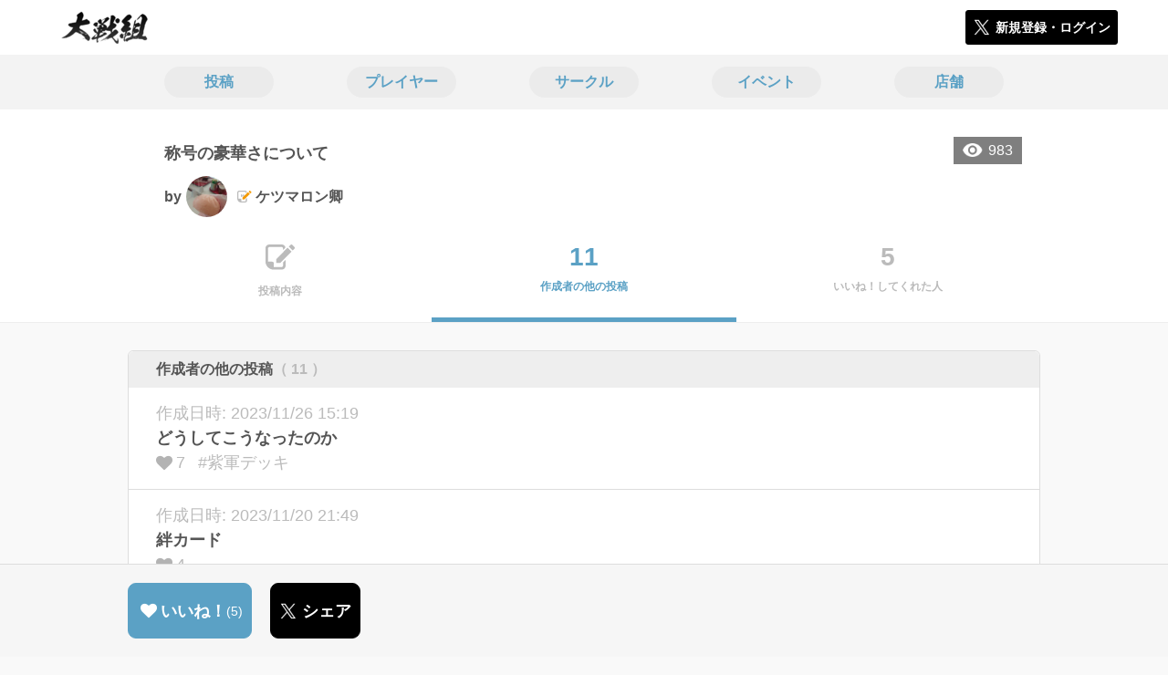

--- FILE ---
content_type: text/html; charset=utf-8
request_url: https://taisengumi.jp/posts/175743/others
body_size: 6622
content:
<!DOCTYPE html><html><head><link rel="stylesheet" media="all" href="/production/assets/vendor/normalize.css/normalize.min.css" /><link rel="stylesheet" media="all" href="/production/assets/vendor/font-awesome/css/font-awesome.min.css" /><link rel="stylesheet" media="all" href="/production/assets/vendor/c3/c3.css" /><link rel="stylesheet" media="screen" href="/production/assets/application.2bf3eae5b7249fefd810.css" /><style>body {
    font-family: "Hiragino Kaku Gothic ProN", "Meiryo", "メイリオ", sans-serif;
}</style><meta name="csrf-param" content="authenticity_token" />
<meta name="csrf-token" content="MFDb5NoxGJDQeFKq3LN1l8HFdg+77f9EhGwWyQv5udVbTCUMEre0PWPK1GHnrQbiHq7CSp3y3vj5rtP3BZcGmg==" /><link rel="shortcut icon" type="image/x-icon" href="https://d3r48p4ajaoh51.cloudfront.net/production/uploads/theme/favicon/21/31364bee-6042-4af3-b279-2e2396fedfec.ico" /><link rel="apple-touch-icon" type="image/png" href="" /><meta charset="UTF-8">
<title>称号の豪華さについて | 英傑大戦のコミュニティ|大戦組|</title>
<meta name="description" content="実は昔から大戦シリーズをプレイしてます 今回の称号で気になることが・・・ 私は毎度下手の横好きの権化なので派手な感じの称号ってあまり手に入らなかったんですよね そんな中三国志大戦の１人モード 黄巾のクリア報酬が簡単に取れるにも関わらず 結構豪華な装飾だったと記憶してます 今作だと武将称号がそれにあたるんですかね？ なんかおすすめのあれば教えて下さい！">
<link rel="canonical" href="https://taisengumi.jp/posts/175743/others">
<meta name="twitter:card" content="summary_large_image">
<meta name="twitter:title" content="称号の豪華さについて | 英傑大戦のコミュニティ|大戦組|">
<meta name="twitter:description" content="実は昔から大戦シリーズをプレイしてます

今回の称号で気になることが・・・

私は毎度下手の横好きの権化なので派手な感じの称号ってあまり手に入らなかったんですよね

そんな中三国志大戦の１人モード 黄巾のクリア報酬が簡単に取れるにも関わらず

結構豪華な装飾だったと記憶してます

今作だと武将称号がそれにあたるんですかね？

なんかおすすめのあれば教えて下さい！">
<meta name="twitter:image" content="https://d3r48p4ajaoh51.cloudfront.net/production/uploads/theme/capture/21/a03010b0-3442-4a2f-872d-95c50026d8c0.jpg">
<meta name="twitter:image:width" content="100">
<meta name="twitter:image:height" content="100">
<meta property="og:type" content="website">
<meta property="og:url" content="https://taisengumi.jp/posts/175743/others">
<meta property="og:site_name" content="大戦組">
<meta property="og:title" content="称号の豪華さについて | 英傑大戦のコミュニティ|大戦組|">
<meta property="og:description" content="実は昔から大戦シリーズをプレイしてます

今回の称号で気になることが・・・

私は毎度下手の横好きの権化なので派手な感じの称号ってあまり手に入らなかったんですよね

そんな中三国志大戦の１人モード 黄巾のクリア報酬が簡単に取れるにも関わらず

結構豪華な装飾だったと記憶してます

今作だと武将称号がそれにあたるんですかね？

なんかおすすめのあれば教えて下さい！">
<meta property="og:image" content="https://d3r48p4ajaoh51.cloudfront.net/production/uploads/theme/capture/21/a03010b0-3442-4a2f-872d-95c50026d8c0.jpg">
<meta property="og:locale" content="ja_JP">
<meta name="author" content="https://www.segafave.co.jp"><meta content="width=device-width, maximum-scale=1, user-scalable=0" name="viewport" /><style>button:not(.button-none),
[type="button"]:not(.button-none),
[type="reset"]:not(.button-none),
input[type="submit"]:not(.button-none),
.button:not(.button-none) {
  background-color: #5ba1c5;
  border-color: #5ba1c5;
}.color, a.color, .ckeditor a {
  color: #5ba1c5;
}
.fa.active, .active > .fa:not(.white), .fa:not(.white):not(.without-hover):hover {
  color: #5ba1c5;
}
.accordions .accordion.opened .accordion_title:after {
  border-color: #5ba1c5;
}
.status_labels .status {
  color: #5ba1c5;
  border-color: #5ba1c5;
}
.notification_popup {
  background-color: #5ba1c5;
}
.notification_popup:before {
  border-bottom-color: #5ba1c5;
}
.tabs .tabs_inner .tab.active {
  color: #5ba1c5;
}
.tabs .tabs_inner .tab.active:after {
  background-color: #5ba1c5;
}
.active .tabicon svg g path,
.active .tabicon svg g polygon {
  color: #5ba1c5;
  fill: #5ba1c5;
}
.global_nav .global_nav--link:hover .global_nav--link--inner { background-color: #5ba1c5; }
.local_nav--link.active       { color: #5ba1c5; }
.local_nav--link.active:after { border-bottom-color: #5ba1c5; }
.local_nav--link.active .local_nav--link_star       { background-color: #5ba1c5; }
.local_nav--link.active .local_nav--link_star:after { border-top-color: #5ba1c5; }
.bordered_label {
  border-color: rgba(91, 161, 197, 0.5);
  color: rgba(91, 161, 197, 0.5);
}
.bordered_label.active {
  border-color: rgba(91, 161, 197, 1.0);
  color: rgba(91, 161, 197, 1.0);
}
.ribbon:before, .ribbon.large:before {
  border-left-color: #5ba1c5;
  border-top-color: #5ba1c5;
}
.ribbon:after, .ribbon.large:after {
  border-right-color: #5ba1c5;
  border-bottom-color: #5ba1c5;
  -webkit-filter: brightness(0.8);
  filter: brightness(0.8);
}
.ribbon_recruit .text {
  background-color: #5ba1c5;
}
.border-shadow-color {
  box-shadow: 0 0 0 3px #5ba1c5;
}
.border-shadow.border-shadow-color {
  box-shadow: 0 0 0 3px #5ba1c5, 0 0 0 6px #FFFFFF;
}
.special_name > div {
  background: #5ba1c5;
}
.floating_button {
  background: #5ba1c5;
}
.detail_container .detail_main .detail_cooperation_table .sub_text a {
  color: #5ba1c5;
}
.stepper--step.active:before {
  background: #5ba1c5;
}
.stepper--step.active .stepper--step--button {
  border-color: #5ba1c5;
  background: #5ba1c5;
}
.stepper--step.active .stepper--step--button.is-inverted span {
  color: #5ba1c5 !important;
}
.summarized_posts .summary_title .icon {
  background-color: #5ba1c5;
}
.categorized_answers .category_title .icon {
  background-color: #5ba1c5;
}</style><script async="" src="https://www.googletagmanager.com/gtag/js?id=G-9PSMN3TF44"></script><script>window.dataLayer = window.dataLayer || [];
function gtag(){dataLayer.push(arguments);}
gtag('js', new Date());
gtag('config', 'G-9PSMN3TF44');</script></head><body class="posts-others " style=" "><div id="wrapper"><div id="header"><div class="header_container"><div class="header_inner"><a class="logo" href="/"><img alt="大戦組" src="https://d3r48p4ajaoh51.cloudfront.net/production/uploads/theme/logo/21/fd01b339-253e-4967-a03d-713f76fcd99e.png" /></a><div class="h1_text"> </div><div class="nav_icons"><div class="button_container"><a class="button small blue" data-modal="#login"><span class="icon icon-twitter"></span><span>新規登録・ログイン</span></a></div></div></div></div></div><div id="contents"><div class="global_nav"><div class="global_nav--inner"><a class="color global_nav--link" href="/posts"><div class="global_nav--link--inner">投稿</div></a><a class="color global_nav--link" href="/users"><div class="global_nav--link--inner">プレイヤー</div></a><a class="color global_nav--link" href="/teams"><div class="global_nav--link--inner">サークル</div></a><a class="color global_nav--link" href="/events"><div class="global_nav--link--inner">イベント</div></a><a class="color global_nav--link" href="/shops"><div class="global_nav--link--inner">店舗</div></a></div></div><div class="local_contents"><div class="portrait"><div class="portrait--inner"><div class="pageview">983</div><h1 class="portrait--name"><span>称号の豪華さについて</span></h1><a class="detail_author" href="/users/312846"><span>by</span><div class="model_icon small" style=""><img class="circle-clip border-shadow " alt="ケツマロン卿" style="" src="https://d3r48p4ajaoh51.cloudfront.net/production/uploads/user/image/312846/96f880f3-581f-4f8d-ac26-878012e921e6.jpg" /></div><span class="with-flags"><div class="master_flags" data-crossfade="1500"><div class="master_flag post"></div></div><span>ケツマロン卿</span></span></a></div></div><div class="local_nav"><div class="local_nav--inner"><a class="local_nav--link" href="/posts/175743"><div class="tabicon"><div class="tabicon--svg"><?xml version="1.0" encoding="UTF-8" standalone="no"?>
<svg width="46px" height="40px" viewBox="0 0 46 40" version="1.1" xmlns="http://www.w3.org/2000/svg" xmlns:xlink="http://www.w3.org/1999/xlink">
    <!-- Generator: Sketch 41.1 (35376) - http://www.bohemiancoding.com/sketch -->
    <title>Combined Shape</title>
    <desc>Created with Sketch.</desc>
    <defs></defs>
    <g id="Page-1" stroke="none" stroke-width="1" fill="none" fill-rule="evenodd">
        <path d="M31.4204419,4.79347456 C30.8595957,2.05027397 28.4379846,0 25.5356413,0 L6.00721581,0 C2.68932626,0 0,2.69067779 0,6.00979704 L0,26.4362472 C0,33.6107499 5.82047993,39.4285714 13.0004058,39.4285714 L25.5356413,39.4285714 C28.8535309,39.4285714 31.5428571,36.7378936 31.5428571,33.4187744 L31.5428571,24.0369742 L27.6,28.0156755 L27.6,32.8506416 C27.6,34.3059521 26.4268386,35.4857143 24.9778826,35.4857143 L13.1428571,35.4857143 L13.1428571,29.5714419 C13.1428571,28.122068 11.9659997,26.9428571 10.5142724,26.9428571 L3.94285714,26.9428571 L3.94285714,6.5779298 C3.94285714,5.12261936 5.11601854,3.94285714 6.5649745,3.94285714 L24.9778826,3.94285714 C26.4260381,3.94285714 27.6,5.1218059 27.6,6.5779298 L27.6,8.64864773 L31.4204419,4.79347456 Z M45.5180952,6.42539683 C46.1606349,5.78285714 46.1606349,4.81904762 45.5180952,4.17650794 L41.8234921,0.481904762 C41.1809524,-0.160634921 40.2171429,-0.160634921 39.5746032,0.481904762 L36.6831746,3.37333333 L42.7873016,9.47746032 L45.5180952,6.42539683 Z M17.0857143,22.8101587 L17.0857143,28.9142857 L23.1898413,28.9142857 L40.8596825,11.0838095 L34.7555556,4.97968254 L17.0857143,22.8101587 Z" id="Combined-Shape" fill="#BBBBBB"></path>
    </g>
</svg></div></div><div class="local_nav--link_text">投稿内容</div></a><a class="local_nav--link active" href="/posts/175743/others"><div class="local_nav--link_num">11</div><div class="local_nav--link_text">作成者の他の投稿</div></a><a class="local_nav--link" href="/posts/175743/stars"><div class="local_nav--link_num">5</div><div class="local_nav--link_text">いいね！してくれた人</div></a></div></div><div class="detail_container post_detail"><div class="detail_main"><div class="pager_container"></div><div class="detail_my_posts detail_parts"><div class="title"><div class="flex1">作成者の他の投稿<span class="c-gray">（ 11 ）</span></div></div><div class="posts"><a class="post" href="/posts/176245"><div class="updated_at">作成日時:&nbsp;2023/11/26 15:19</div><div class="post_title">どうしてこうなったのか</div><div class="post_bottom"><i class="fa fa-heart"></i><span>7</span><span class="post_tags">#紫軍デッキ</span></div></a><a class="post" href="/posts/176080"><div class="updated_at">作成日時:&nbsp;2023/11/20 21:49</div><div class="post_title">絆カード</div><div class="post_bottom"><i class="fa fa-heart"></i><span>4</span><span class="post_tags"></span></div></a><a class="post" href="/posts/175922"><div class="updated_at">作成日時:&nbsp;2023/11/15 19:12</div><div class="post_title">下手くそなりに考えた</div><div class="post_bottom"><i class="fa fa-heart"></i><span>4</span><span class="post_tags">#紫軍デッキ</span></div></a><a class="post" href="/posts/175845"><div class="updated_at">作成日時:&nbsp;2023/11/13 17:12</div><div class="post_title">「超絶個人主義」の皆様へ</div><div class="post_bottom"><i class="fa fa-heart"></i><span>5</span><span class="post_tags">#チーム</span></div></a><a class="post" href="/posts/175671"><div class="updated_at">作成日時:&nbsp;2023/11/09 20:23</div><div class="post_title">私には無理でした！</div><div class="post_bottom"><i class="fa fa-heart"></i><span>5</span><span class="post_tags">#紫軍デッキ</span></div></a><a class="post" href="/posts/175637"><div class="updated_at">作成日時:&nbsp;2023/11/08 21:00</div><div class="post_title">色々あってこんなデッキをさわり始めました</div><div class="post_bottom"><i class="fa fa-heart"></i><span>8</span><span class="post_tags">#紫軍デッキ</span></div></a><a class="post" href="/posts/175330"><div class="updated_at">作成日時:&nbsp;2023/11/02 21:50</div><div class="post_title">チーム作っておきました</div><div class="post_bottom"><i class="fa fa-heart"></i><span>3</span><span class="post_tags"></span></div></a><a class="post" href="/posts/172674"><div class="updated_at">作成日時:&nbsp;2023/08/02 16:57</div><div class="post_title">カードが集まってきました</div><div class="post_bottom"><i class="fa fa-heart"></i><span>4</span><span class="post_tags">#日記</span></div></a><a class="post" href="/posts/172294"><div class="updated_at">作成日時:&nbsp;2023/07/20 11:29</div><div class="post_title">触っちゃう癖をなおしたい</div><div class="post_bottom"><i class="fa fa-heart"></i><span>13</span><span class="post_tags"></span></div></a><a class="post" href="/posts/172128"><div class="updated_at">作成日時:&nbsp;2023/07/14 20:40</div><div class="post_title">最近思いました</div><div class="post_bottom"><i class="fa fa-heart"></i><span>14</span><span class="post_tags">#日記</span></div></a><a class="post" href="/posts/171961"><div class="updated_at">作成日時:&nbsp;2023/07/08 19:12</div><div class="post_title">初めて対人してみた</div><div class="post_bottom"><i class="fa fa-heart"></i><span>14</span><span class="post_tags"></span></div></a></div></div><div class="pager_container"></div><div class="breadcrumb"><a href="/">HOME</a> > <a href="/posts">投稿一覧</a> > <a href="/posts/175743">投稿詳細</a></div></div><div class="fixed_bottom_spacer"></div><div class="fixed_bottom"><div class="fixed_bottom_inner"><div class="left_contents"><div class="button icon-button like_Post_175743 not-logined" data-like="#" data-path="/posts/175743/star"><i class="fa fa-heart white"></i><span class="text">いいね！</span><span class="num like-text">5</span></div><a class="button icon-button blue" href="https://x.com/share?url=%5Bhttps%3A%2F%2Ftaisengumi.jp%2Fposts%2F175743%2Fothers%5D&amp;text=%E7%A7%B0%E5%8F%B7%E3%81%AE%E8%B1%AA%E8%8F%AF%E3%81%95%E3%81%AB%E3%81%A4%E3%81%84%E3%81%A6+https%3A%2F%2Ftaisengumi.jp%2Fposts%2F175743&amp;hashtags=" target="_blank"><span class="icon icon-twitter"></span><span>シェア</span></a></div><div class="right_contents"></div></div></div></div></div></div></div><div class="modal" id="login"><div class="modal_content"><div class="title">大戦組に参加する</div><div class="text left">大戦組への参加希望ありがとうございます！</div><div class="text left">参加の前に「<a class="color" href="/terms" target="_blank">利用規約</a>」をご一読ください。</div><div class="text left">また、大戦組への参加には 𝕏 アカウントが必要となります。事前に 𝕏 アカウントの取得をお願い致します。</div><div class="text left">参加の準備が整いましたら、以下のボタンからご登録をお願い致します。</div><a class="button icon-button blue" rel="nofollow" data-method="post" href="/auth/twitter"><span class="icon icon-twitter"></span><span>利用規約に同意して登録</span></a></div></div><div class="modal" id="able_secede"><div class="modal_content"><div class="title">脱退</div><div class="text"><span class="team_name"></span>から脱退します。<br />よろしいですか？</div><div class="buttons"><div class="button gray close_modal_js">脱退しない</div></div></div></div><div class="modal" id="unable_secede"><div class="modal_content"><div class="title">脱退</div><div class="text left"><div class="red-text">現在、あなたしか管理者がいないため脱退することができません。</div>1サークルにつき1人以上の管理者が必要です。脱退するには、他メンバーを管理者に指名する必要があります。</div></div></div><script src="//cdn.ckeditor.com/4.19.0/standard-all/ckeditor.js"></script><script>CKEDITOR.replaceClass = null;var root = '/production/assets/vendor/ckeditor/';var config_js = '/production/assets/ckeditor_config.2bf3eae5b7249fefd810.js';var ckeditor_can_upload_image = true;var is_remove_puyo_simulator_plugin = true;</script><script>// 今のところ不要だけど一応取得
var param = document.querySelector('meta[name="csrf-param"]').content;
var token = document.querySelector('meta[name="csrf-token"]').content;

(function() {
  if (typeof CKEDITOR != 'undefined') {
    CKEDITOR.plugins.addExternal( 'confighelper', root + 'plugins/confighelper/', 'plugin.js' );
    CKEDITOR.plugins.addExternal( 'youtube', root + 'plugins/youtube/', 'plugin.js' );
    CKEDITOR.plugins.addExternal( 'divarea', root + 'plugins/divarea/', 'plugin.js' );
    CKEDITOR.plugins.addExternal( 'tweet', root + 'plugins/tweet/', 'plugin.js' );
    CKEDITOR.plugins.addExternal( 'puyo_simulator', root + 'plugins/puyo_simulator/', 'plugin.js' );

    var targets = document.querySelectorAll('textarea.ckeditor');
    [].forEach.call(targets, function(elm){
      if (elm.id !== undefined && CKEDITOR.instances[elm.id] === undefined) {
        var ckeditor_config = { customConfig: config_js };
        if ( !ckeditor_can_upload_image ) { ckeditor_config.toolbar = 'NoImg'; }
        if (is_remove_puyo_simulator_plugin) { ckeditor_config.removePlugins = 'puyo_simulator'; }

        instance = CKEDITOR.replace(elm.id, ckeditor_config);

        // CSRFトークンをセット
        instance.on('fileUploadRequest', function (evt) {
          evt.data.requestData = {};
          evt.data.requestData[param] = token;

          // 管理ページならスコープを定義する
          if ( document.querySelector('#admin-layout') !== null ) {
            evt.data.requestData['scope'] = 'Admin';
          }
        }, null, null, 5);
      }
    });
  }
})();</script><script src="/production/assets/vendor/load-image/load-image.all.min.js"></script><script async="" charset="UTF-8" id="twitter-wjs" src="//platform.twitter.com/widgets.js"></script><script src="/production/assets/vendor/d3/d3.min.js"></script><script src="/production/assets/vendor/c3/c3.min.js"></script><script src="/production/assets/application.2bf3eae5b7249fefd810.js"></script><div class="detail_container star_owners" style="display: none"><div class="detail_like detail_parts"><div class="title">いいね!してくれた人<span class="c-gray like_count"></span><div class="fa fa-close"></div></div><div class="icons"></div></div></div></body></html>